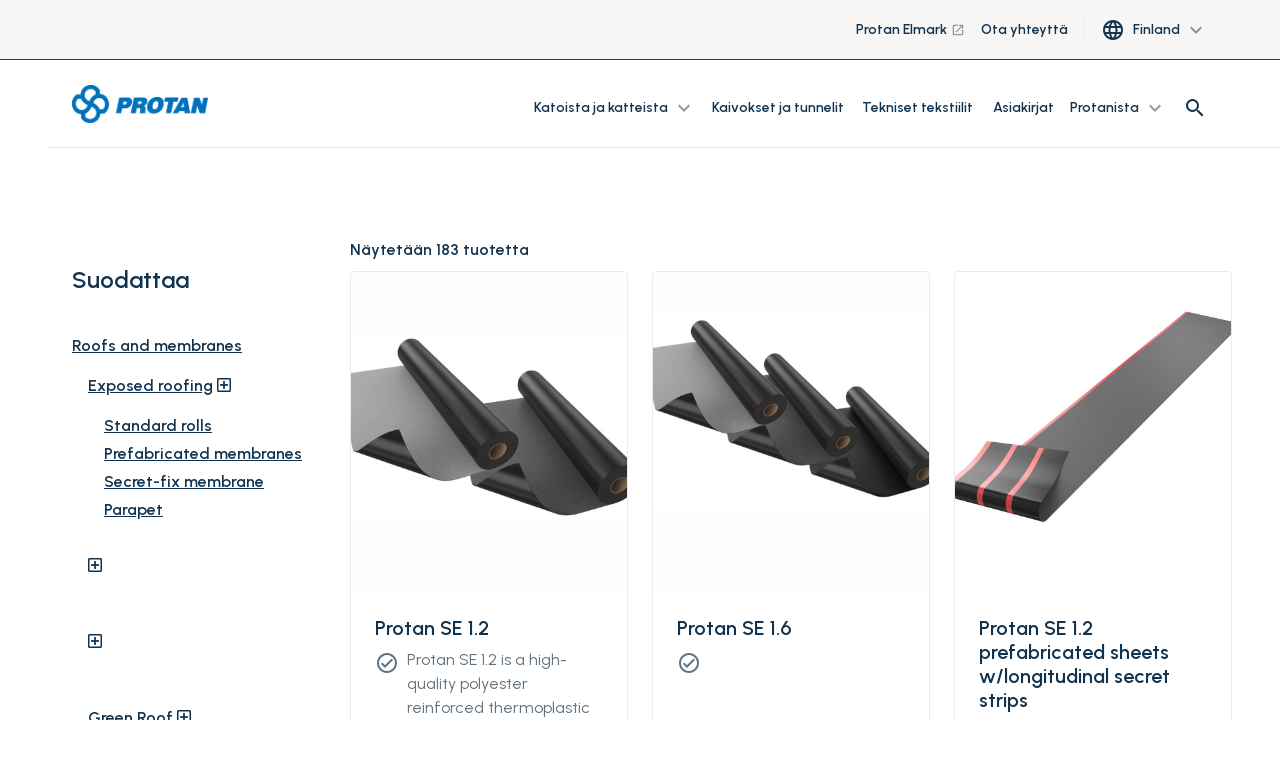

--- FILE ---
content_type: text/html; charset=utf-8
request_url: https://www.protan.fi/tuotteet/
body_size: 10188
content:

<!DOCTYPE html>
<html lang="sv-FI">
<head>
    <meta charset="utf-8" />
    <meta http-equiv="X-UA-Compatible" content="IE=10" />
    <meta name="viewport" content="width=device-width, initial-scale=1.0, user-scalable=no" />
    <title></title>

        <link rel="icon" href="/globalassets/favicon.ico" type="image/x-icon"/>



    
    
    <script>
!function(T,l,y){var S=T.location,k="script",D="instrumentationKey",C="ingestionendpoint",I="disableExceptionTracking",E="ai.device.",b="toLowerCase",w="crossOrigin",N="POST",e="appInsightsSDK",t=y.name||"appInsights";(y.name||T[e])&&(T[e]=t);var n=T[t]||function(d){var g=!1,f=!1,m={initialize:!0,queue:[],sv:"5",version:2,config:d};function v(e,t){var n={},a="Browser";return n[E+"id"]=a[b](),n[E+"type"]=a,n["ai.operation.name"]=S&&S.pathname||"_unknown_",n["ai.internal.sdkVersion"]="javascript:snippet_"+(m.sv||m.version),{time:function(){var e=new Date;function t(e){var t=""+e;return 1===t.length&&(t="0"+t),t}return e.getUTCFullYear()+"-"+t(1+e.getUTCMonth())+"-"+t(e.getUTCDate())+"T"+t(e.getUTCHours())+":"+t(e.getUTCMinutes())+":"+t(e.getUTCSeconds())+"."+((e.getUTCMilliseconds()/1e3).toFixed(3)+"").slice(2,5)+"Z"}(),iKey:e,name:"Microsoft.ApplicationInsights."+e.replace(/-/g,"")+"."+t,sampleRate:100,tags:n,data:{baseData:{ver:2}}}}var h=d.url||y.src;if(h){function a(e){var t,n,a,i,r,o,s,c,u,p,l;g=!0,m.queue=[],f||(f=!0,t=h,s=function(){var e={},t=d.connectionString;if(t)for(var n=t.split(";"),a=0;a<n.length;a++){var i=n[a].split("=");2===i.length&&(e[i[0][b]()]=i[1])}if(!e[C]){var r=e.endpointsuffix,o=r?e.location:null;e[C]="https://"+(o?o+".":"")+"dc."+(r||"services.visualstudio.com")}return e}(),c=s[D]||d[D]||"",u=s[C],p=u?u+"/v2/track":d.endpointUrl,(l=[]).push((n="SDK LOAD Failure: Failed to load Application Insights SDK script (See stack for details)",a=t,i=p,(o=(r=v(c,"Exception")).data).baseType="ExceptionData",o.baseData.exceptions=[{typeName:"SDKLoadFailed",message:n.replace(/\./g,"-"),hasFullStack:!1,stack:n+"\nSnippet failed to load ["+a+"] -- Telemetry is disabled\nHelp Link: https://go.microsoft.com/fwlink/?linkid=2128109\nHost: "+(S&&S.pathname||"_unknown_")+"\nEndpoint: "+i,parsedStack:[]}],r)),l.push(function(e,t,n,a){var i=v(c,"Message"),r=i.data;r.baseType="MessageData";var o=r.baseData;return o.message='AI (Internal): 99 message:"'+("SDK LOAD Failure: Failed to load Application Insights SDK script (See stack for details) ("+n+")").replace(/\"/g,"")+'"',o.properties={endpoint:a},i}(0,0,t,p)),function(e,t){if(JSON){var n=T.fetch;if(n&&!y.useXhr)n(t,{method:N,body:JSON.stringify(e),mode:"cors"});else if(XMLHttpRequest){var a=new XMLHttpRequest;a.open(N,t),a.setRequestHeader("Content-type","application/json"),a.send(JSON.stringify(e))}}}(l,p))}function i(e,t){f||setTimeout(function(){!t&&m.core||a()},500)}var e=function(){var n=l.createElement(k);n.src=h;var e=y[w];return!e&&""!==e||"undefined"==n[w]||(n[w]=e),n.onload=i,n.onerror=a,n.onreadystatechange=function(e,t){"loaded"!==n.readyState&&"complete"!==n.readyState||i(0,t)},n}();y.ld<0?l.getElementsByTagName("head")[0].appendChild(e):setTimeout(function(){l.getElementsByTagName(k)[0].parentNode.appendChild(e)},y.ld||0)}try{m.cookie=l.cookie}catch(p){}function t(e){for(;e.length;)!function(t){m[t]=function(){var e=arguments;g||m.queue.push(function(){m[t].apply(m,e)})}}(e.pop())}var n="track",r="TrackPage",o="TrackEvent";t([n+"Event",n+"PageView",n+"Exception",n+"Trace",n+"DependencyData",n+"Metric",n+"PageViewPerformance","start"+r,"stop"+r,"start"+o,"stop"+o,"addTelemetryInitializer","setAuthenticatedUserContext","clearAuthenticatedUserContext","flush"]),m.SeverityLevel={Verbose:0,Information:1,Warning:2,Error:3,Critical:4};var s=(d.extensionConfig||{}).ApplicationInsightsAnalytics||{};if(!0!==d[I]&&!0!==s[I]){var c="onerror";t(["_"+c]);var u=T[c];T[c]=function(e,t,n,a,i){var r=u&&u(e,t,n,a,i);return!0!==r&&m["_"+c]({message:e,url:t,lineNumber:n,columnNumber:a,error:i}),r},d.autoExceptionInstrumented=!0}return m}(y.cfg);function a(){y.onInit&&y.onInit(n)}(T[t]=n).queue&&0===n.queue.length?(n.queue.push(a),n.trackPageView({})):a()}(window,document,{src: "https://js.monitor.azure.com/scripts/b/ai.2.gbl.min.js", crossOrigin: "anonymous", cfg: {connectionString: 'InstrumentationKey=3a44413a-6d7f-43ab-9660-6df78d85e85e;IngestionEndpoint=https://northeurope-2.in.applicationinsights.azure.com/;LiveEndpoint=https://northeurope.livediagnostics.monitor.azure.com/;ApplicationId=939c3cb0-7d76-4fee-8ef9-48ce2ac1a28f', disableCookiesUsage: false }});
</script>

    
<link rel="stylesheet" href="/dist/css/stylesLayout.4969fc53d107979a90cc.css" media="all" />

    
<link rel="stylesheet" href="/dist/css/0.4969fc53d107979a90cc.css" media="none" onload="if(media!='all')media='all'"/>

<link rel="stylesheet" href="/dist/css/stylesVendor.4969fc53d107979a90cc.css" media="none" onload="if(media!='all')media='all'"/>

<link rel="stylesheet" href="/dist/css/stylesApp.4969fc53d107979a90cc.css" media="none" onload="if(media!='all')media='all'"/>

<link rel="stylesheet" href="/dist/css/fonts.4969fc53d107979a90cc.css" media="none" onload="if(media!='all')media='all'"/>


    <link rel="preconnect" href="https://fonts.googleapis.com">
    <link rel="preconnect" href="https://fonts.gstatic.com" crossorigin>
    <link
        rel="preload"
        href="https://fonts.googleapis.com/css2?family=Montserrat+Subrayada:wght@700&family=Urbanist:wght@400;600;700&display=swap"
        as="style"
        onload="this.onload=null;this.rel='stylesheet'">
    <noscript>
        <link
            href="https://fonts.googleapis.com/css2?family=Montserrat+Subrayada:wght@700&family=Urbanist:wght@400;600;700&display=swap"
            rel="stylesheet"
            type="text/css"
        />
    </noscript>

    <!-- Google Tag Manager (noscript) -->
<noscript><iframe src=https://www.googletagmanager.com/ns.html?id=GTM-WWHLCDZ
height="0" width="0" style="display:none;visibility:hidden"></iframe></noscript>
<!-- End Google Tag Manager (noscript) -->
</head>

<body style="--scroll-offset: 0px">

  
    

    


<header id="header" class="header" ref="header" :class="{'header--filled': isScrolled || !isHero, 'header--white': isWhite, 'page--scrolled-60' : isScrolled && !hasAlertBanner, 'page--scrolled-120': isScrolled && hasAlertBanner}">
    <div class="header_secondary d-none d-md-flex">
        <div class="container-fluid">
            <ul class="header_nav header_nav--main nav">
                
<li class="header_nav-item nav-item dropdown">
<a class="nav-link" href="https://protan-elmark.com/">
Protan Elmark
        <span class="nav-link__icon material-icons-outlined ml-1">launch</span>
</a></li><li class="header_nav-item nav-item dropdown">
<a class="nav-link" href="/Ota-yhteytta/">
Ota yhteytt&#xE4;
</a></li>
                
                    <li class="nav-item header__lang d-none d-lg-block">
                        <button type="button" class="btn nav-item_dropdown dropdown-toggle" data-toggle="dropdown" aria-haspopup="true" aria-expanded="false">
                            <span class="header_nav__icon material-icons-outlined">language</span>
                            <span class="ml-2">Finland</span>
                            <span class="dropdown-toggle__icon material-icons-outlined">
                                expand_more
                            </span>
                        </button>
                           <ul class="dropdown-menu">
                                   <li class="dropdown-item">
                                       <a class="nav-link" href="https://www.protan.com/">
                                           International
                                       </a>
                                   </li>
                                   <li class="dropdown-item">
                                       <a class="nav-link" href="https://www.protan.no/">
                                           Norway
                                       </a>
                                   </li>
                                   <li class="dropdown-item">
                                       <a class="nav-link" href="https://www.protan.se/">
                                           Sweden
                                       </a>
                                   </li>
                                   <li class="dropdown-item">
                                       <a class="nav-link" href="https://www.protan.pl/">
                                           Poland
                                       </a>
                                   </li>
                                   <li class="dropdown-item">
                                       <a class="nav-link" href="https://www.protan.es/">
                                           Spain
                                       </a>
                                   </li>
                                   <li class="dropdown-item">
                                       <a class="nav-link" href="https://www.protan.co.uk/">
                                           United Kingdom
                                       </a>
                                   </li>
                                   <li class="dropdown-item">
                                       <a class="nav-link" href="https://www.protan.de/">
                                           Germany
                                       </a>
                                   </li>
                                   <li class="dropdown-item">
                                       <a class="nav-link" href="/">
                                           Finland
                                       </a>
                                   </li>
                                   <li class="dropdown-item">
                                       <a class="nav-link" href="https://www.protan.lt/">
                                           Lithuania
                                       </a>
                                   </li>
                                   <li class="dropdown-item">
                                       <a class="nav-link" href="https://www.protan-slovakia.sk/">
                                           Slovakia
                                       </a>
                                   </li>
                                   <li class="dropdown-item">
                                       <a class="nav-link" href="https://www.protantr.com/">
                                           Turkey
                                       </a>
                                   </li>
                                   <li class="dropdown-item">
                                       <a class="nav-link" href="https://www.protan.dk/">
                                           Denmark
                                       </a>
                                   </li>
                                   <li class="dropdown-item">
                                       <a class="nav-link" href="https://www.protan-hungary.hu/">
                                           Hungary
                                       </a>
                                   </li>
                           </ul>
                    </li>
            </ul>
        </div>
    </div>

    <div class="header_container container-fluid">

        <a href="/" class="header_logo">
            <img class="header_logo-image inject-me" src="/globalassets/protan-logo_update.png" alt="Protan logo" loading="lazy"/>
        </a>

        <ul class="header_nav header_nav--main nav d-none d-lg-flex">
            
<li class="header_nav-item nav-item dropdown">

<div class="group-menu--desktop group-menu--wide">
    <a class="nav-link dropdown-toggle" data-toggle="dropdown" href="#" role="button" aria-expanded="false">
        Katoista ja katteista
        <span class="dropdown-toggle__icon material-icons-outlined">
            expand_more
        </span>
    </a>

    <ul class="group-menu__nav dropdown-menu">
        <li class="dropdown-item">
            
<div class="dropdown-item__div">
<a class="nav-link" href="/katoista-ja-katteista/">
Tutustu kattoihin ja katteisiin
</a></div><div class="dropdown-item__div">
<a class="nav-link" href="/katoista-ja-katteista/Kattoratkaisut/">
Katso projektejamme
</a></div><div class="dropdown-item__div">
<a class="nav-link" href="/katoista-ja-katteista/Katso-asennusjarjestelmaamme/">
Katso asennusj&#xE4;rjestelm&#xE4;&#xE4;mme
</a></div><div class="dropdown-item__div">
<a class="nav-link" href="/Asiakirjat-ja-todistukset/">
Asiakirjat ja todistukset
</a></div>
        </li>
        

<div class="dropdown-item">    

<ul>
        <li>
            <a href="/katoista-ja-katteista/Kattoratkaisut/">Kattoratkaisut</a>
        </li>
        <li>
            <a href="/katoista-ja-katteista/Kattoratkaisut/Nakyvat-katot/">N&#xE4;kyv&#xE4;t katot</a>
        </li>
        <li>
            <a href="/katoista-ja-katteista/Kattoratkaisut/Painolasti-ja-viherkatot/">Painolasti- ja viherkatot</a>
        </li>
        <li>
            <a href="/katoista-ja-katteista/Kattoratkaisut/Tehokas-pintavesien-hallinta/">Tehokas pintavesien hallinta</a>
        </li>
        <li>
            <a href="/katoista-ja-katteista/Kattoratkaisut/Kermit-a-vedeneristeet/">Kermit ja vedeneristeet</a>
        </li>
        <li>
            <a href="/katoista-ja-katteista/Kattoratkaisut/Terassipaallysteet/">Terassip&#xE4;&#xE4;llysteet</a>
        </li>
</ul></div><div class="dropdown-item">    

<ul>
        <li>
            <a href="/katoista-ja-katteista/Katso-asennusjarjestelmaamme/">Intallationssystem</a>
        </li>
        <li>
            <a href="/katoista-ja-katteista/Katso-asennusjarjestelmaamme/Vakio-limitetty-asennus/">Vakio limitetty asennus</a>
        </li>
        <li>
            <a href="/katoista-ja-katteista/Katso-asennusjarjestelmaamme/tehdasvalmisteiset-suurkermit/">Tehdasvalmisteiset suurkermit</a>
        </li>
        <li>
            <a href="/katoista-ja-katteista/Katso-asennusjarjestelmaamme/Viherkattojarjestelmat/">Viherkattoj&#xE4;rjestelm&#xE4;t</a>
        </li>
        <li>
            <a href="/katoista-ja-katteista/Katso-asennusjarjestelmaamme/suojatut-jarjestelmat/">Suojatut j&#xE4;rjestelm&#xE4;t</a>
        </li>
        <li>
            <a href="/katoista-ja-katteista/Katso-asennusjarjestelmaamme/Vakuumi-jarjestelma/">Vakuumi j&#xE4;rjestelm&#xE4;</a>
        </li>
        <li>
            <a href="/katoista-ja-katteista/Katso-asennusjarjestelmaamme/BlueProof-jarjestelma/">BlueProof j&#xE4;rjestelm&#xE4;</a>
        </li>
        <li>
            <a href="/katoista-ja-katteista/Katso-asennusjarjestelmaamme/Liimattu-jarjestelma/">Liimattu j&#xE4;rjestelm&#xE4;</a>
        </li>
</ul></div>    </ul>
    
</div>

<div class="group-menu--mobile">   
    <span class="nav-link nav-link--toggler" :class="{'is-active': nestedList === '29b5e156-519d-40b7-bd97-192af27cecc9'}"
          v-on:click="slideToggle('29b5e156-519d-40b7-bd97-192af27cecc9')">
        Katoista ja katteista
        <span class="material-icons-outlined">
            expand_more
        </span>
    </span>
    <vue-slide-toggle :open="nestedList === '29b5e156-519d-40b7-bd97-192af27cecc9'" :duration="500" class="main_menu">
        <ul class="main-menu_list main-menu_list--nested">
            
<li class="header_nav-item nav-item dropdown">
<a class="nav-link" href="/katoista-ja-katteista/">
Tutustu kattoihin ja katteisiin
</a></li><li class="header_nav-item nav-item dropdown">
<a class="nav-link" href="/katoista-ja-katteista/Kattoratkaisut/">
Katso projektejamme
</a></li><li class="header_nav-item nav-item dropdown">
<a class="nav-link" href="/katoista-ja-katteista/Katso-asennusjarjestelmaamme/">
Katso asennusj&#xE4;rjestelm&#xE4;&#xE4;mme
</a></li><li class="header_nav-item nav-item dropdown">
<a class="nav-link" href="/Asiakirjat-ja-todistukset/">
Asiakirjat ja todistukset
</a></li>
        </ul>
    </vue-slide-toggle>

</div>
</li><li class="header_nav-item nav-item dropdown">
<a class="nav-link" href="/Kaivokset-ja-tunnelit/">
Kaivokset ja tunnelit&#x202F;
</a></li><li class="header_nav-item nav-item dropdown">
<a class="nav-link" href="/tekniset-tekstiilit/">
Tekniset tekstiilit
        <span class="nav-link__icon material-icons-outlined ml-1"></span>
</a></li><li class="header_nav-item nav-item dropdown">
<a class="nav-link" href="/Asiakirjat-ja-todistukset/asiakirjat/">
Asiakirjat
</a></li><li class="header_nav-item nav-item dropdown">

<div class="group-menu--desktop ">
    <a class="nav-link dropdown-toggle" data-toggle="dropdown" href="#" role="button" aria-expanded="false">
        Protanista
        <span class="dropdown-toggle__icon material-icons-outlined">
            expand_more
        </span>
    </a>

    <ul class="group-menu__nav dropdown-menu">
        <li class="dropdown-item">
            
<div class="dropdown-item__div">
<a class="nav-link" href="/Protanista/">
Tietoja Protanista
</a></div><div class="dropdown-item__div">
<a class="nav-link" href="/Protanista/Protanin-historia/">
Protanista Historia
</a></div><div class="dropdown-item__div">
<a class="nav-link" href="/Protanista/Konsernin-johto/">
Konsernin johto
</a></div><div class="dropdown-item__div">
<a class="nav-link" href="/Protanista/Eettiset-saannot/">
Eettiset s&#xE4;&#xE4;nn&#xF6;t
</a></div><div class="dropdown-item__div">
<a class="nav-link" href="/Protanista/Terveys-turvallisuus-ymparisto/">
Terveys, turvallisuus ja ymp&#xE4;rist&#xF6;
</a></div><div class="dropdown-item__div">
<a class="nav-link" href="/Protanista/Tyourat/">
Ty&#xF6;urat
</a></div><div class="dropdown-item__div">
<a class="nav-link" href="/Protanista/Monipuolisuus/">
Monipuolisuus Protanilla
</a></div><div class="dropdown-item__div">
<a class="nav-link" href="/Protanista/Lehdisto/">
Lehdist&#xF6;
</a></div>
        </li>
        
    </ul>
    
</div>

<div class="group-menu--mobile">   
    <span class="nav-link nav-link--toggler" :class="{'is-active': nestedList === '81978e79-d99d-4a6b-8316-6dbb7ba3ad1c'}"
          v-on:click="slideToggle('81978e79-d99d-4a6b-8316-6dbb7ba3ad1c')">
        Protanista
        <span class="material-icons-outlined">
            expand_more
        </span>
    </span>
    <vue-slide-toggle :open="nestedList === '81978e79-d99d-4a6b-8316-6dbb7ba3ad1c'" :duration="500" class="main_menu">
        <ul class="main-menu_list main-menu_list--nested">
            
<li class="header_nav-item nav-item dropdown">
<a class="nav-link" href="/Protanista/">
Tietoja Protanista
</a></li><li class="header_nav-item nav-item dropdown">
<a class="nav-link" href="/Protanista/Protanin-historia/">
Protanista Historia
</a></li><li class="header_nav-item nav-item dropdown">
<a class="nav-link" href="/Protanista/Konsernin-johto/">
Konsernin johto
</a></li><li class="header_nav-item nav-item dropdown">
<a class="nav-link" href="/Protanista/Eettiset-saannot/">
Eettiset s&#xE4;&#xE4;nn&#xF6;t
</a></li><li class="header_nav-item nav-item dropdown">
<a class="nav-link" href="/Protanista/Terveys-turvallisuus-ymparisto/">
Terveys, turvallisuus ja ymp&#xE4;rist&#xF6;
</a></li><li class="header_nav-item nav-item dropdown">
<a class="nav-link" href="/Protanista/Tyourat/">
Ty&#xF6;urat
</a></li><li class="header_nav-item nav-item dropdown">
<a class="nav-link" href="/Protanista/Monipuolisuus/">
Monipuolisuus Protanilla
</a></li><li class="header_nav-item nav-item dropdown">
<a class="nav-link" href="/Protanista/Lehdisto/">
Lehdist&#xF6;
</a></li>
        </ul>
    </vue-slide-toggle>

</div>
</li>

            <li class="nav-item header_search" :class="{'active': isSearchOpen}">
                <div class="header_search-panel">
                    <input type="text" v-model="query" class="form-control header_search-input"
                           v-on:keyup.enter="searchProducts('/hakusivu/')" ref="searchInput1">
                    <button class="header_search-btn" v-on:click="searchProducts('/hakusivu/')">
                        <span class="header_search-icon  material-icons-outlined">search</span>
                    </button>
                </div>
                <button class="header_search-toggle" v-on:click="searchToggle()">
                    <span class="header_nav__icon material-icons-outlined">search</span>
                </button>
            </li>
        </ul>


        <ul class="header_nav header_nav--user nav" :class="{'header_nav--search': isSearchOpen}">

            <li class="nav-item header_search d-lg-none" :class="{'active': isSearchOpen}">
                <div class="header_search-panel">
                    <input type="text" v-model="query" class="form-control header_search-input"
                           v-on:keyup.enter="searchProducts('/hakusivu/')" ref="searchInput2">
                    <button class="header_search-btn" v-on:click="searchProducts('/hakusivu/')">
                        <span class="header_search-icon header_nav__icon material-icons-outlined">search</span>
                    </button>
                </div>
                <button class="header_search-toggle" v-on:click="searchToggle()">
                    <span v-if="!isSearchOpen" class="header_search-icon header_nav__icon material-icons-outlined">search</span>
                </button>
            </li>
        </ul>


        <div class="main-menu_nav d-lg-none">
            <div class="main-menu_toggler hamburger" :class="{'is-active': isOpen}" v-on:click="toggleMenu">
                <div class="hamburger-box">
                    <div class="hamburger-inner"></div>
                </div>
            </div>
            <div class="main-menu" :class="{'is-active': isOpen}">
                <div class="main-menu_scrolling-box">
                    <div class="container-fluid d-flex flex-column">
                        <ul class="main-menu_list main-menu_list--area">
                            
<li class="main-menu_list-item">

<div class="group-menu--desktop group-menu--wide">
    <a class="nav-link dropdown-toggle" data-toggle="dropdown" href="#" role="button" aria-expanded="false">
        Katoista ja katteista
        <span class="dropdown-toggle__icon material-icons-outlined">
            expand_more
        </span>
    </a>

    <ul class="group-menu__nav dropdown-menu">
        <li class="dropdown-item">
            
<div class="dropdown-item__div">
<a class="nav-link" href="/katoista-ja-katteista/">
Tutustu kattoihin ja katteisiin
</a></div><div class="dropdown-item__div">
<a class="nav-link" href="/katoista-ja-katteista/Kattoratkaisut/">
Katso projektejamme
</a></div><div class="dropdown-item__div">
<a class="nav-link" href="/katoista-ja-katteista/Katso-asennusjarjestelmaamme/">
Katso asennusj&#xE4;rjestelm&#xE4;&#xE4;mme
</a></div><div class="dropdown-item__div">
<a class="nav-link" href="/Asiakirjat-ja-todistukset/">
Asiakirjat ja todistukset
</a></div>
        </li>
        

<div class="dropdown-item">    

<ul>
        <li>
            <a href="/katoista-ja-katteista/Kattoratkaisut/">Kattoratkaisut</a>
        </li>
        <li>
            <a href="/katoista-ja-katteista/Kattoratkaisut/Nakyvat-katot/">N&#xE4;kyv&#xE4;t katot</a>
        </li>
        <li>
            <a href="/katoista-ja-katteista/Kattoratkaisut/Painolasti-ja-viherkatot/">Painolasti- ja viherkatot</a>
        </li>
        <li>
            <a href="/katoista-ja-katteista/Kattoratkaisut/Tehokas-pintavesien-hallinta/">Tehokas pintavesien hallinta</a>
        </li>
        <li>
            <a href="/katoista-ja-katteista/Kattoratkaisut/Kermit-a-vedeneristeet/">Kermit ja vedeneristeet</a>
        </li>
        <li>
            <a href="/katoista-ja-katteista/Kattoratkaisut/Terassipaallysteet/">Terassip&#xE4;&#xE4;llysteet</a>
        </li>
</ul></div><div class="dropdown-item">    

<ul>
        <li>
            <a href="/katoista-ja-katteista/Katso-asennusjarjestelmaamme/">Intallationssystem</a>
        </li>
        <li>
            <a href="/katoista-ja-katteista/Katso-asennusjarjestelmaamme/Vakio-limitetty-asennus/">Vakio limitetty asennus</a>
        </li>
        <li>
            <a href="/katoista-ja-katteista/Katso-asennusjarjestelmaamme/tehdasvalmisteiset-suurkermit/">Tehdasvalmisteiset suurkermit</a>
        </li>
        <li>
            <a href="/katoista-ja-katteista/Katso-asennusjarjestelmaamme/Viherkattojarjestelmat/">Viherkattoj&#xE4;rjestelm&#xE4;t</a>
        </li>
        <li>
            <a href="/katoista-ja-katteista/Katso-asennusjarjestelmaamme/suojatut-jarjestelmat/">Suojatut j&#xE4;rjestelm&#xE4;t</a>
        </li>
        <li>
            <a href="/katoista-ja-katteista/Katso-asennusjarjestelmaamme/Vakuumi-jarjestelma/">Vakuumi j&#xE4;rjestelm&#xE4;</a>
        </li>
        <li>
            <a href="/katoista-ja-katteista/Katso-asennusjarjestelmaamme/BlueProof-jarjestelma/">BlueProof j&#xE4;rjestelm&#xE4;</a>
        </li>
        <li>
            <a href="/katoista-ja-katteista/Katso-asennusjarjestelmaamme/Liimattu-jarjestelma/">Liimattu j&#xE4;rjestelm&#xE4;</a>
        </li>
</ul></div>    </ul>
    
</div>

<div class="group-menu--mobile">   
    <span class="nav-link nav-link--toggler" :class="{'is-active': nestedList === '29b5e156-519d-40b7-bd97-192af27cecc9'}"
          v-on:click="slideToggle('29b5e156-519d-40b7-bd97-192af27cecc9')">
        Katoista ja katteista
        <span class="material-icons-outlined">
            expand_more
        </span>
    </span>
    <vue-slide-toggle :open="nestedList === '29b5e156-519d-40b7-bd97-192af27cecc9'" :duration="500" class="main_menu">
        <ul class="main-menu_list main-menu_list--nested">
            
<li class="main-menu_list-item">
<a class="nav-link" href="/katoista-ja-katteista/">
Tutustu kattoihin ja katteisiin
</a></li><li class="main-menu_list-item">
<a class="nav-link" href="/katoista-ja-katteista/Kattoratkaisut/">
Katso projektejamme
</a></li><li class="main-menu_list-item">
<a class="nav-link" href="/katoista-ja-katteista/Katso-asennusjarjestelmaamme/">
Katso asennusj&#xE4;rjestelm&#xE4;&#xE4;mme
</a></li><li class="main-menu_list-item">
<a class="nav-link" href="/Asiakirjat-ja-todistukset/">
Asiakirjat ja todistukset
</a></li>
        </ul>
    </vue-slide-toggle>

</div>
</li><li class="main-menu_list-item">
<a class="nav-link" href="/Kaivokset-ja-tunnelit/">
Kaivokset ja tunnelit&#x202F;
</a></li><li class="main-menu_list-item">
<a class="nav-link" href="/tekniset-tekstiilit/">
Tekniset tekstiilit
        <span class="nav-link__icon material-icons-outlined ml-1"></span>
</a></li><li class="main-menu_list-item">
<a class="nav-link" href="/Asiakirjat-ja-todistukset/asiakirjat/">
Asiakirjat
</a></li><li class="main-menu_list-item">

<div class="group-menu--desktop ">
    <a class="nav-link dropdown-toggle" data-toggle="dropdown" href="#" role="button" aria-expanded="false">
        Protanista
        <span class="dropdown-toggle__icon material-icons-outlined">
            expand_more
        </span>
    </a>

    <ul class="group-menu__nav dropdown-menu">
        <li class="dropdown-item">
            
<div class="dropdown-item__div">
<a class="nav-link" href="/Protanista/">
Tietoja Protanista
</a></div><div class="dropdown-item__div">
<a class="nav-link" href="/Protanista/Protanin-historia/">
Protanista Historia
</a></div><div class="dropdown-item__div">
<a class="nav-link" href="/Protanista/Konsernin-johto/">
Konsernin johto
</a></div><div class="dropdown-item__div">
<a class="nav-link" href="/Protanista/Eettiset-saannot/">
Eettiset s&#xE4;&#xE4;nn&#xF6;t
</a></div><div class="dropdown-item__div">
<a class="nav-link" href="/Protanista/Terveys-turvallisuus-ymparisto/">
Terveys, turvallisuus ja ymp&#xE4;rist&#xF6;
</a></div><div class="dropdown-item__div">
<a class="nav-link" href="/Protanista/Tyourat/">
Ty&#xF6;urat
</a></div><div class="dropdown-item__div">
<a class="nav-link" href="/Protanista/Monipuolisuus/">
Monipuolisuus Protanilla
</a></div><div class="dropdown-item__div">
<a class="nav-link" href="/Protanista/Lehdisto/">
Lehdist&#xF6;
</a></div>
        </li>
        
    </ul>
    
</div>

<div class="group-menu--mobile">   
    <span class="nav-link nav-link--toggler" :class="{'is-active': nestedList === '81978e79-d99d-4a6b-8316-6dbb7ba3ad1c'}"
          v-on:click="slideToggle('81978e79-d99d-4a6b-8316-6dbb7ba3ad1c')">
        Protanista
        <span class="material-icons-outlined">
            expand_more
        </span>
    </span>
    <vue-slide-toggle :open="nestedList === '81978e79-d99d-4a6b-8316-6dbb7ba3ad1c'" :duration="500" class="main_menu">
        <ul class="main-menu_list main-menu_list--nested">
            
<li class="main-menu_list-item">
<a class="nav-link" href="/Protanista/">
Tietoja Protanista
</a></li><li class="main-menu_list-item">
<a class="nav-link" href="/Protanista/Protanin-historia/">
Protanista Historia
</a></li><li class="main-menu_list-item">
<a class="nav-link" href="/Protanista/Konsernin-johto/">
Konsernin johto
</a></li><li class="main-menu_list-item">
<a class="nav-link" href="/Protanista/Eettiset-saannot/">
Eettiset s&#xE4;&#xE4;nn&#xF6;t
</a></li><li class="main-menu_list-item">
<a class="nav-link" href="/Protanista/Terveys-turvallisuus-ymparisto/">
Terveys, turvallisuus ja ymp&#xE4;rist&#xF6;
</a></li><li class="main-menu_list-item">
<a class="nav-link" href="/Protanista/Tyourat/">
Ty&#xF6;urat
</a></li><li class="main-menu_list-item">
<a class="nav-link" href="/Protanista/Monipuolisuus/">
Monipuolisuus Protanilla
</a></li><li class="main-menu_list-item">
<a class="nav-link" href="/Protanista/Lehdisto/">
Lehdist&#xF6;
</a></li>
        </ul>
    </vue-slide-toggle>

</div>
</li>
                        </ul>

                        <ul class="main-menu_list main-menu_list--area">
                            
<li class="main-menu_list-item">
<a class="nav-link" href="https://protan-elmark.com/">
Protan Elmark
        <span class="nav-link__icon material-icons-outlined ml-1">launch</span>
</a></li><li class="main-menu_list-item">
<a class="nav-link" href="/Ota-yhteytta/">
Ota yhteytt&#xE4;
</a></li>
                        </ul>
                    </div>
                </div>
                <ul class="main-menu_actions d-lg-none">
                        <li class="nav-item">
                            <button type="button" class="btn nav-item_dropdown dropdown-toggle" data-toggle="dropdown" aria-haspopup="true" aria-expanded="false">
                                <span class="material-icons-outlined header_nav__icon">language</span>
                                <span class="ml-2">Finland</span>
                                <span class="dropdown-toggle__icon material-icons-outlined">
                                    expand_more
                                </span>
                            </button>
                                  <ul class="dropdown-menu">
                                          <li class="dropdown-item">
                                              <a class="nav-link" href="https://www.protan.com/">
                                                  International
                                              </a>
                                          </li>
                                          <li class="dropdown-item">
                                              <a class="nav-link" href="https://www.protan.no/">
                                                  Norway
                                              </a>
                                          </li>
                                          <li class="dropdown-item">
                                              <a class="nav-link" href="https://www.protan.se/">
                                                  Sweden
                                              </a>
                                          </li>
                                          <li class="dropdown-item">
                                              <a class="nav-link" href="https://www.protan.pl/">
                                                  Poland
                                              </a>
                                          </li>
                                          <li class="dropdown-item">
                                              <a class="nav-link" href="https://www.protan.es/">
                                                  Spain
                                              </a>
                                          </li>
                                          <li class="dropdown-item">
                                              <a class="nav-link" href="https://www.protan.co.uk/">
                                                  United Kingdom
                                              </a>
                                          </li>
                                          <li class="dropdown-item">
                                              <a class="nav-link" href="https://www.protan.de/">
                                                  Germany
                                              </a>
                                          </li>
                                          <li class="dropdown-item">
                                              <a class="nav-link" href="/">
                                                  Finland
                                              </a>
                                          </li>
                                          <li class="dropdown-item">
                                              <a class="nav-link" href="https://www.protan.lt/">
                                                  Lithuania
                                              </a>
                                          </li>
                                          <li class="dropdown-item">
                                              <a class="nav-link" href="https://www.protan-slovakia.sk/">
                                                  Slovakia
                                              </a>
                                          </li>
                                          <li class="dropdown-item">
                                              <a class="nav-link" href="https://www.protantr.com/">
                                                  Turkey
                                              </a>
                                          </li>
                                          <li class="dropdown-item">
                                              <a class="nav-link" href="https://www.protan.dk/">
                                                  Denmark
                                              </a>
                                          </li>
                                          <li class="dropdown-item">
                                              <a class="nav-link" href="https://www.protan-hungary.hu/">
                                                  Hungary
                                              </a>
                                          </li>
                                  </ul>
                        </li>
                </ul>
            </div>
        </div>
    </div>
</header>



    <main id="content-area" class="content-area">
        
<div class="category-page" id="category-app">

    <input name="hfCategoryCode" type="hidden" ref="hfCategoryCode" />
    <input name="hfProductViewMode" type="hidden" ref="hfProductViewMode" value="1" />
    <input name="hfCustomsSortingProduct" type="hidden" ref="hfCustomsSortingProduct" value="1" />
    <loading-overlay :is-loading="isLoading"></loading-overlay>

    <div class="container-fluid">
        <div class="row ">
            <div class="col-xs-12 col-md-auto">
                
<ul class="breadcrumb" aria-label="breadcrumb" id="breadcrumblist" itemscope itemtype="http://schema.org/BreadcrumbList">

    <li class="breadcrumb_item breadcrumb_item--current" aria-current="page" itemprop="itemListElement" itemscope itemtype="http://schema.org/ListItem">
        <span itemprop="name"></span>
        <meta itemprop="position" content="1" />
    </li>
</ul>
            </div>

        </div>
    </div>

    <div class="container-fluid">
        <div class="category-page_header">
            <div class="row">
                <div class="col-12">
                    <h2 class="category-page_title"></h2>
                </div>
            </div>
                <div class="row">
                    <div class="col-12 text-center text-break">
                        

                    </div>
                </div>
        </div>
        <div class="row">
            <div class="col-sm-3 col-xl-2" v-if="facetGroups" :key="facetKey">
                <div class="filter">
                    <a class="filter__cta-show" v-on:click="toggleFilter">Suodata tuotteet <i class="material-icons-outlined">filter_list</i></a>

                    <div class="filter__wrapper" :class="{ 'active' : isFilterShow }">


                        <div class="filter__header">
                            <h4 class="filter__title">Suodattaa</h4>
                            <a class="filter__cta-clear" v-if="hasFacetSelected" v-on:click="clearFacets"><span class="material-icons-outlined">refresh</span> Nollaa suodatin</a>
                        </div>

                        <div class="filter__content">
                                <div class="filter__categories categories">
                                    
    <vue-slide-toggle :open="nestedLists.includes('8535a27b-235d-47f7-b322-1d3851beaae8') || !!'True'" :duration="500">
        <ul class="categories__list">
                <li class="categories__item py-1">
                    <a href="/tuotteet/katot-ja-kermit/">Roofs and membranes</a>
                    
    <vue-slide-toggle :open="nestedLists.includes('ac08ed79-dbb5-46e1-b21e-f7b7a53d66b3') || !!'True'" :duration="500">
        <ul class="categories__list">
                <li class="categories__item py-1">
                    <a href="/tuotteet/katot-ja-kermit/nakyvat-katot/">Exposed roofing</a>
                    
        <span class="cursor-pointer" v-on:click="slideToggle('ee8bb8e5-8615-4080-84a9-b8f9d270cbb7')">
            <i v-if="nestedLists.includes('ee8bb8e5-8615-4080-84a9-b8f9d270cbb7')" class="far fa-minus-square"></i>
            <i v-else class="far fa-plus-square"></i>
        </span>
    <vue-slide-toggle :open="nestedLists.includes('ee8bb8e5-8615-4080-84a9-b8f9d270cbb7') || !!'False'" :duration="500">
        <ul class="categories__list">
                <li class="categories__item py-1">
                    <a href="/tuotteet/katot-ja-kermit/nakyvat-katot/vakiorullat-nakyville-katoille/">Standard rolls</a>
                    

                </li>
                <li class="categories__item py-1">
                    <a href="/tuotteet/katot-ja-kermit/nakyvat-katot/tehdasvalmisteiset-kermit/">Prefabricated membranes</a>
                    

                </li>
                <li class="categories__item py-1">
                    <a href="/tuotteet/katot-ja-kermit/nakyvat-katot/secret-fix-kermi/">Secret-fix membrane</a>
                    

                </li>
                <li class="categories__item py-1">
                    <a href="/tuotteet/katot-ja-kermit/nakyvat-katot/ylosnostokermit/">Parapet</a>
                    

                </li>
        </ul>
    </vue-slide-toggle>

                </li>
                <li class="categories__item py-1">
                    <a href="/tuotteet/katot-ja-kermit/terrasser/"></a>
                    
        <span class="cursor-pointer" v-on:click="slideToggle('4bac0d92-0f4c-4700-9932-202aad5139c4')">
            <i v-if="nestedLists.includes('4bac0d92-0f4c-4700-9932-202aad5139c4')" class="far fa-minus-square"></i>
            <i v-else class="far fa-plus-square"></i>
        </span>
    <vue-slide-toggle :open="nestedLists.includes('4bac0d92-0f4c-4700-9932-202aad5139c4') || !!'False'" :duration="500">
        <ul class="categories__list">
                <li class="categories__item py-1">
                    <a href="/tuotteet/katot-ja-kermit/terrasser/standard-rullevare/"></a>
                    

                </li>
        </ul>
    </vue-slide-toggle>

                </li>
                <li class="categories__item py-1">
                    <a href="/tuotteet/katot-ja-kermit/vatrom/"></a>
                    
        <span class="cursor-pointer" v-on:click="slideToggle('372e1c00-5a02-4eb9-9cef-52ea8cf1cc8d')">
            <i v-if="nestedLists.includes('372e1c00-5a02-4eb9-9cef-52ea8cf1cc8d')" class="far fa-minus-square"></i>
            <i v-else class="far fa-plus-square"></i>
        </span>
    <vue-slide-toggle :open="nestedLists.includes('372e1c00-5a02-4eb9-9cef-52ea8cf1cc8d') || !!'False'" :duration="500">
        <ul class="categories__list">
                <li class="categories__item py-1">
                    <a href="/tuotteet/katot-ja-kermit/vatrom/standard-rullevare/"></a>
                    

                </li>
        </ul>
    </vue-slide-toggle>

                </li>
                <li class="categories__item py-1">
                    <a href="/tuotteet/katot-ja-kermit/ohut-viherkatto/">Green Roof</a>
                    
        <span class="cursor-pointer" v-on:click="slideToggle('61ba92b6-c123-450a-98f8-28b34276941e')">
            <i v-if="nestedLists.includes('61ba92b6-c123-450a-98f8-28b34276941e')" class="far fa-minus-square"></i>
            <i v-else class="far fa-plus-square"></i>
        </span>
    <vue-slide-toggle :open="nestedLists.includes('61ba92b6-c123-450a-98f8-28b34276941e') || !!'False'" :duration="500">
        <ul class="categories__list">
                <li class="categories__item py-1">
                    <a href="/tuotteet/katot-ja-kermit/ohut-viherkatto/torvtak/">Turf roof</a>
                    

                </li>
        </ul>
    </vue-slide-toggle>

                </li>
                <li class="categories__item py-1">
                    <a href="/tuotteet/katot-ja-kermit/viher-ja-painolastikatot/">Ballasted solutions</a>
                    
        <span class="cursor-pointer" v-on:click="slideToggle('7bbf7f14-df0e-439d-9038-408742cfb169')">
            <i v-if="nestedLists.includes('7bbf7f14-df0e-439d-9038-408742cfb169')" class="far fa-minus-square"></i>
            <i v-else class="far fa-plus-square"></i>
        </span>
    <vue-slide-toggle :open="nestedLists.includes('7bbf7f14-df0e-439d-9038-408742cfb169') || !!'False'" :duration="500">
        <ul class="categories__list">
                <li class="categories__item py-1">
                    <a href="/tuotteet/katot-ja-kermit/viher-ja-painolastikatot/standard-rullevare/">Standard rolls</a>
                    

                </li>
        </ul>
    </vue-slide-toggle>

                </li>
        </ul>
    </vue-slide-toggle>

                </li>
                <li class="categories__item py-1">
                    <a href="/tuotteet/fpotpo-takbelegg-og-membraner/"></a>
                    
    <vue-slide-toggle :open="nestedLists.includes('7bd87056-a318-4683-b5f8-5d44e99f6cbe') || !!'True'" :duration="500">
        <ul class="categories__list">
                <li class="categories__item py-1">
                    <a href="/tuotteet/fpotpo-takbelegg-og-membraner/eksponerte-tak/"></a>
                    
        <span class="cursor-pointer" v-on:click="slideToggle('59e813e1-a0fd-43ad-9a29-3e10f2871356')">
            <i v-if="nestedLists.includes('59e813e1-a0fd-43ad-9a29-3e10f2871356')" class="far fa-minus-square"></i>
            <i v-else class="far fa-plus-square"></i>
        </span>
    <vue-slide-toggle :open="nestedLists.includes('59e813e1-a0fd-43ad-9a29-3e10f2871356') || !!'False'" :duration="500">
        <ul class="categories__list">
                <li class="categories__item py-1">
                    <a href="/tuotteet/fpotpo-takbelegg-og-membraner/eksponerte-tak/standard-rullevare/"></a>
                    

                </li>
        </ul>
    </vue-slide-toggle>

                </li>
                <li class="categories__item py-1">
                    <a href="/tuotteet/fpotpo-takbelegg-og-membraner/gronne-tak/"></a>
                    
        <span class="cursor-pointer" v-on:click="slideToggle('72476edb-7d7f-4d7f-8713-849c2f778767')">
            <i v-if="nestedLists.includes('72476edb-7d7f-4d7f-8713-849c2f778767')" class="far fa-minus-square"></i>
            <i v-else class="far fa-plus-square"></i>
        </span>
    <vue-slide-toggle :open="nestedLists.includes('72476edb-7d7f-4d7f-8713-849c2f778767') || !!'False'" :duration="500">
        <ul class="categories__list">
                <li class="categories__item py-1">
                    <a href="/tuotteet/fpotpo-takbelegg-og-membraner/gronne-tak/standard-rullevare/"></a>
                    

                </li>
        </ul>
    </vue-slide-toggle>

                </li>
        </ul>
    </vue-slide-toggle>

                </li>
                <li class="categories__item py-1">
                    <a href="/tuotteet/tilbehor-tak/">Accessories Roof</a>
                    
    <vue-slide-toggle :open="nestedLists.includes('686117e6-b240-413e-944b-eedb0a8a461c') || !!'True'" :duration="500">
        <ul class="categories__list">
                <li class="categories__item py-1">
                    <a href="/tuotteet/tilbehor-tak/dampsperre/">Vapor barrier</a>
                    

                </li>
                <li class="categories__item py-1">
                    <a href="/tuotteet/tilbehor-tak/lim-og-fug/">Glue and sealant</a>
                    

                </li>
                <li class="categories__item py-1">
                    <a href="/tuotteet/tilbehor-tak/sluk/">Drain</a>
                    

                </li>
                <li class="categories__item py-1">
                    <a href="/tuotteet/tilbehor-tak/sikringsutstyr/">Safety equipment</a>
                    

                </li>
                <li class="categories__item py-1">
                    <a href="/tuotteet/tilbehor-tak/prefabrikkerte-detaljer/">Prefabricated details</a>
                    

                </li>
                <li class="categories__item py-1">
                    <a href="/tuotteet/tilbehor-tak/ruller-til-detaljer/">Rolls for details</a>
                    

                </li>
                <li class="categories__item py-1">
                    <a href="/tuotteet/tilbehor-tak/overgangsbelegg/">Transition membrane</a>
                    

                </li>
                <li class="categories__item py-1">
                    <a href="/tuotteet/tilbehor-tak/verktoy/">Tools</a>
                    

                </li>
                <li class="categories__item py-1">
                    <a href="/tuotteet/tilbehor-tak/diverse/">Various accessories</a>
                    

                </li>
                <li class="categories__item py-1">
                    <a href="/tuotteet/tilbehor-tak/profiler/">Profiles</a>
                    

                </li>
        </ul>
    </vue-slide-toggle>

                </li>
                <li class="categories__item py-1">
                    <a href="/tuotteet/tunnel-og-gruver/">Tunneling &amp; Mining</a>
                    
    <vue-slide-toggle :open="nestedLists.includes('8d304802-b42e-41d4-8f73-60d26292f2c8') || !!'True'" :duration="500">
        <ul class="categories__list">
                <li class="categories__item py-1">
                    <a href="/tuotteet/tunnel-og-gruver/tunnelmembran/">Waterproofing</a>
                    
        <span class="cursor-pointer" v-on:click="slideToggle('17945d9c-9484-4c10-ae5b-0b65ff200876')">
            <i v-if="nestedLists.includes('17945d9c-9484-4c10-ae5b-0b65ff200876')" class="far fa-minus-square"></i>
            <i v-else class="far fa-plus-square"></i>
        </span>
    <vue-slide-toggle :open="nestedLists.includes('17945d9c-9484-4c10-ae5b-0b65ff200876') || !!'False'" :duration="500">
        <ul class="categories__list">
                <li class="categories__item py-1">
                    <a href="/tuotteet/tunnel-og-gruver/tunnelmembran/membraner/">Tunnel Membranes</a>
                    

                </li>
                <li class="categories__item py-1">
                    <a href="/tuotteet/tunnel-og-gruver/tunnelmembran/spesialmembraner/">Special Membranes</a>
                    

                </li>
                <li class="categories__item py-1">
                    <a href="/tuotteet/tunnel-og-gruver/tunnelmembran/tilbehor/">Accessories</a>
                    

                </li>
        </ul>
    </vue-slide-toggle>

                </li>
                <li class="categories__item py-1">
                    <a href="/tuotteet/tunnel-og-gruver/ventiflex/">Ventilation</a>
                    
        <span class="cursor-pointer" v-on:click="slideToggle('7065ef2b-b18a-4dd8-8900-1b94d23968aa')">
            <i v-if="nestedLists.includes('7065ef2b-b18a-4dd8-8900-1b94d23968aa')" class="far fa-minus-square"></i>
            <i v-else class="far fa-plus-square"></i>
        </span>
    <vue-slide-toggle :open="nestedLists.includes('7065ef2b-b18a-4dd8-8900-1b94d23968aa') || !!'False'" :duration="500">
        <ul class="categories__list">
                <li class="categories__item py-1">
                    <a href="/tuotteet/tunnel-og-gruver/ventiflex/ventiflex-kvaliteter/">Ventiflex qualities</a>
                    

                </li>
                <li class="categories__item py-1">
                    <a href="/tuotteet/tunnel-og-gruver/ventiflex/ventiflex-detaljer/">Ventiflex details</a>
                    

                </li>
                <li class="categories__item py-1">
                    <a href="/tuotteet/tunnel-og-gruver/ventiflex/ventiflex-tilbehor/">Ventiflex accessories</a>
                    

                </li>
        </ul>
    </vue-slide-toggle>

                </li>
        </ul>
    </vue-slide-toggle>

                </li>
                <li class="categories__item py-1">
                    <a href="/tuotteet/tekniske-tekstiler/">Technical Textiles</a>
                    
    <vue-slide-toggle :open="nestedLists.includes('82d8d010-4310-4a4e-a2bf-f3832a2bedda') || !!'True'" :duration="500">
        <ul class="categories__list">
                <li class="categories__item py-1">
                    <a href="/tuotteet/tekniske-tekstiler/hallduk/">Hall Fabrics</a>
                    
        <span class="cursor-pointer" v-on:click="slideToggle('db23cb89-d8d0-46f9-ab2d-2eb115b152ea')">
            <i v-if="nestedLists.includes('db23cb89-d8d0-46f9-ab2d-2eb115b152ea')" class="far fa-minus-square"></i>
            <i v-else class="far fa-plus-square"></i>
        </span>
    <vue-slide-toggle :open="nestedLists.includes('db23cb89-d8d0-46f9-ab2d-2eb115b152ea') || !!'False'" :duration="500">
        <ul class="categories__list">
                <li class="categories__item py-1">
                    <a href="/tuotteet/tekniske-tekstiler/hallduk/innerduk/">Inner Membrane</a>
                    

                </li>
        </ul>
    </vue-slide-toggle>

                </li>
                <li class="categories__item py-1">
                    <a href="/tuotteet/tekniske-tekstiler/telt-og-presenning/">Tents and Pergolas</a>
                    

                </li>
                <li class="categories__item py-1">
                    <a href="/tuotteet/tekniske-tekstiler/industri/">Industry</a>
                    
        <span class="cursor-pointer" v-on:click="slideToggle('cf7e67dc-e9ea-4d1f-8455-6aaae4c20321')">
            <i v-if="nestedLists.includes('cf7e67dc-e9ea-4d1f-8455-6aaae4c20321')" class="far fa-minus-square"></i>
            <i v-else class="far fa-plus-square"></i>
        </span>
    <vue-slide-toggle :open="nestedLists.includes('cf7e67dc-e9ea-4d1f-8455-6aaae4c20321') || !!'False'" :duration="500">
        <ul class="categories__list">
                <li class="categories__item py-1">
                    <a href="/tuotteet/tekniske-tekstiler/industri/andre-industrielle-applikasjoner/">Other Industrial Applications</a>
                    

                </li>
        </ul>
    </vue-slide-toggle>

                </li>
        </ul>
    </vue-slide-toggle>

                </li>
        </ul>
    </vue-slide-toggle>

                                </div>

                            <template v-for="(facetGroup, index) in visibleFacets">
                                <div class="search-page_facet-group" v-if="facetGroup.Facets.length">
                                    <h6 class="filter__groupname">{{facetGroup.GroupName}}</h6>
                                    <input-checkbox v-model="facet.Selected" :label="facet.Name" v-for="facet in facetGroup.Facets" v-if="facet.Name != '0' && facet.Name != ''"
                                                    :key="facet.Key" v-on:input="filterProducts(facet.Key, facet.Selected)" :description="`(${facet.Count})`" />
                                </div>
                                <a class="filter__showmore" v-on:click="showMore(index)" v-if="facetGroups[index].Facets.length > facetGroup.Facets.length">Katso lisää</a>
                            </template>

                        </div>

                        <div class="filter__controls">
                            <div class="filter__controls--shadow"></div>
                            <a class="filter__controls-close btn-link" v-on:click="toggleFilter">Sulje suodatin</a>
                        </div>
                    </div>


                </div>

            </div>
            <div :class="facetGroups.length ? 'col-sm-9' : 'col-sm'">
                <template v-if="items.length">
                    <div class="product__list-count"><h6>{{`Näytetään ${totalCount} tuotetta`}}</h6></div>
                    <div class="product__list row">
                        <div class="col-xs-12 col-sm-6 col-md-4 col-xl-3" v-for="product in items">
                            <div class="product-card">
                                <a :href="product.Url">
                                    <picture class="product-card__image">
                                        <img :src="product.ImageUrl.replace('thumbnail', 'preview')" loading="lazy"/>
                                    </picture>
                                    <div class="product-card__content">
                                        <h4 class="product-card__title">
                                            {{product.Name}}
                                        </h4>
                                        <div class="product-card__description">
                                            <ul>
                                                <i class="material-icons-outlined">
                                                    check_circle
                                                </i>
                                                <li>
                                                    {{product.Description}}
                                                </li>
                                            </ul>

                                        </div>
                                    </div>
                                </a>
                            </div>
                        </div>
                    </div>
                </template>
                <template v-else>
                    <div class="row mt-5">
                        <div class="col text-center">
                            Ei löydetty
                        </div>
                    </div>
                </template>
            </div>
        </div>

        <pager class="d-flex justify-content-center" v-if="totalCount > queryParams.limit" :total-count="totalCount" :page-size="queryParams.limit" :offset="queryParams.offset"
               v-on:next-page="nextPage" v-on:prev-page="prevPage" v-on:goto="goToPage"></pager>
    </div>
</div>


    </main>

    

<footer id="footer" class="footer">
    <div class="container-fluid">
        <div class="row">
            <div class="col-12">
                <a href="/" class="footer_logo">
                    <img class="footer_logo-img inject-me" src="/globalassets/media/logo/protan_logo_hvit.png" alt="Protan logo" loading="lazy"/>
                </a>
            </div>
        </div>
        <div class="row">
            <div class="d-none d-md-block col-md-3">
                <div class="footer_col">
                    <h6>Liiketoiminta-alue</h6>
                    
<ul>
        <li>
            <a href="/katoista-ja-katteista/" title="Katoista ja katteista">Katoista ja katteista</a>
        </li>
        <li>
            <a href="/Kaivokset-ja-tunnelit/" title="Kaivokset ja tunnelit">Kaivokset ja tunnelit</a>
        </li>
        <li>
            <a href="/tekniset-tekstiilit/" title="Tekniset tekstiilit">Tekniset tekstiilit</a>
        </li>
</ul>
                </div>
            </div>
            <div class="d-none d-md-block col-md-3">
                <div class="footer_col">
                    <h6></h6>
                    
<ul>
        <li>
            <a href="/Asiakirjat-ja-todistukset/Teknisia-Tyokaluja/">Teknisia&#xE4; Ty&#xF6;kaluja</a>
        </li>
        <li>
            <a href="/Asiakirjat-ja-todistukset/asiakirjat/">Asiakirjoja</a>
        </li>
</ul>
                </div>
            </div>
            <div class="d-none d-md-block col-md-3">
                <div class="footer_col">
                    <h6></h6>
                    
<ul>
        <li>
            <a href="/Protanista/" title="Protanista">Protanista</a>
        </li>
        <li>
            <a href="/Ota-yhteytta/" title="Ota yhteytt&#xE4;">Ota yhteytt&#xE4;</a>
        </li>
</ul>
                </div>
            </div>      
            <div class="col-12 col-md-3">
                <div class="footer_col">
                    <h6></h6>
                    <p class="footer_address">Protan Finland</p>
                    <p><a href="tel:" class="footer_phone"></a></p>
                    <p><a href="mailto:info@kattoimporting.fi" class="footer_email">info@kattoimporting.fi</a></p>
                    
<div class="footer_social"><div class="footer_social-item">
<a class="social-media-link" href="https://www.facebook.com/protanfinland" target="_blank">
    <i class="fa-facebook fab fa-2x"></i>
</a></div><div class="footer_social-item">
<a class="social-media-link" href="https://www.linkedin.com/company/protan-oy/" target="_blank">
    <i class="fa-linkedin fab fa-2x"></i>
</a></div><div class="footer_social-item">
<a class="social-media-link" href="https://www.youtube.com/channel/UC7jnMQFpwxDmDDKfd0ofXhg/featured" target="_blank">
    <i class="fa-youtube fab fa-2x"></i>
</a></div></div>
                </div>
            </div>
        </div>
        <div class="row">
            <div class="col-12">
                <div class="footer_bottom">
<ul>
        <li>
            <a href="/betingelser/tietosuojalausunto/">Tietosuojalausunto</a>
        </li>
</ul></div>
            </div>
        </div>
        <div class="footer_bottom_logos">
            

        </div>
    </div>
</footer>

    <script type='text/javascript' src='/dist/js/CategoryApp.184c6e632a0f0e4c459a.js'></script>
<script type='text/javascript' src='/dist/js/MainHeaderApp.8842a756ee92936cab7f.js'></script>

    
<script src="/dist/js/vue.bcd67be8435a8de64ed3.js"></script>

<script src="/dist/js/shared.be53cab7b4011510ebcc.js"></script>

<script src="/dist/js/externalLinks.0674d4d27048d878d869.js"></script>

<script src="/dist/js/vendor.38fd99a3112473eb4f7b.js"></script>

<script src="/dist/js/bootstrap.0919c754ec9b03de63b3.js"></script>

    
    <script defer="defer" src="/Util/Find/epi-util/find.js"></script>
<script>
document.addEventListener('DOMContentLoaded',function(){if(typeof FindApi === 'function'){var api = new FindApi();api.setApplicationUrl('/');api.setServiceApiBaseUrl('/find_v2/');api.processEventFromCurrentUri();api.bindWindowEvents();api.bindAClickEvent();api.sendBufferedEvents();}})
</script>

    <script>
window.dataLayer = window.dataLayer || [];
function gtag(){ dataLayer.push(arguments); }
// Set default consent to 'denied' as a placeholder
// Determine actual values based on customer's own requirements
gtag('consent', 'default', {
'ad_storage': 'denied',
'ad_user_data': 'denied',
'ad_personalization': 'denied',
'analytics_storage': 'denied',
'wait_for_update': 500
});
gtag('set', 'ads_data_redaction', true);
</script>

<!-- Google Tag Manager -->
<script>(function(w,d,s,l,i){w[l]=w[l]||[];w[l].push({'gtm.start':
new Date().getTime(),event:'gtm.js'});var f=d.getElementsByTagName(s)[0],
j=d.createElement(s),dl=l!='dataLayer'?'&l='+l:'';j.async=true;j.src=
'https://www.googletagmanager.com/gtm.js?id='+i+dl;f.parentNode.insertBefore(j,f);
})(window,document,'script','dataLayer','GTM-WWHLCDZ');</script>
<!-- End Google Tag Manager -->
    <script id="CookieConsent" src="https://policy.app.cookieinformation.com/uc.js"
    data-culture="FI" data-gcm-version="2.0" type="text/javascript"></script>
    

<script src="/Util/EPiServer.GoogleAnalytics/Tracking.js"></script><script async src="https://www.googletagmanager.com/gtag/js?id=G-575X2DS4CS"></script><script type="text/javascript">window.dataLayer = window.dataLayer || [];
            function gtag(){dataLayer.push(arguments);}
            gtag('js', new Date());gtag('config', 'G-575X2DS4CS',);if(window.epiGat)epiGat({"downloads":true,"extensions":"7z|aac|arc|arj|asf|avi|bin|csv|docx?|exe|flv|gif|gz|gzip|hqx|jar|jpe?g|js|mp(2|3|4|e?g)|mov(ie)?|msi|msp|pdf|png|pptx?|qtm?|ra(m|r)?|tar|tgz|txt|wav|wma|wmv|wpd|xlsx?|xml|z|zip","external":true,"mailto":true,"trackForms":true,"trackVisitorGroups":true,"trackLogins":true,"trackingOption":"Measurement"});</script></body>
</html>


